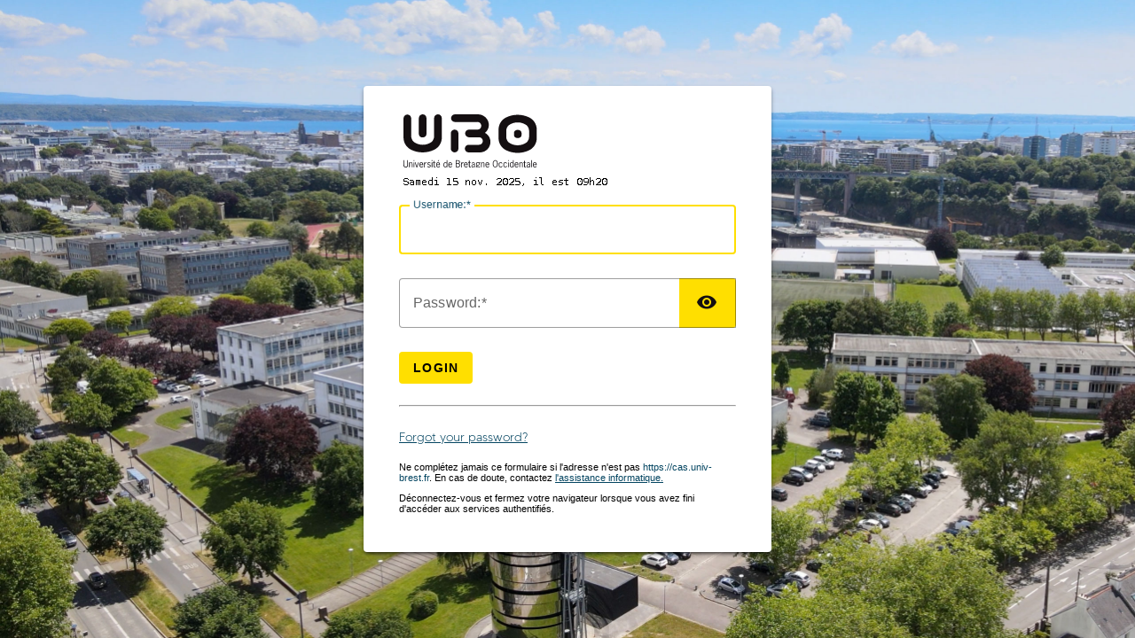

--- FILE ---
content_type: text/html;charset=UTF-8
request_url: https://cas.univ-brest.fr/cas/login?service=https%3A%2F%2Fwww.univ-brest.fr%2FinfoglueDeliverWorking%2FViewPage%21renderDecoratedPage.action%3FsiteNodeId%3D23379%26languageId%3D4%26contentId%3D-1&locale=en
body_size: 13204
content:
<!DOCTYPE html><html lang="en">

<head>
    <meta charset="UTF-8" /><meta http-equiv="X-UA-Compatible" content="IE=edge" /><meta name="viewport" content="width=device-width, initial-scale=1, shrink-to-fit=no" /><meta name="_csrf" content="Qe6ver0LHsSaHNF8trIpfO-imUDJAs5kAypVem4wL88XnERJeYrLHN45faa3eeZM0p8dSo2StCL6Y_9JNktmSFZRS_xy-XN_"/><meta name="_csrf_header" content="X-CSRF-TOKEN"/><title>UBO - Service d&#39;authentification Login</title>
    
        <link rel="stylesheet" type="text/css" href="/cas/webjars/normalize.css/8.0.1/normalize-112272e51c80ffe5bd01becd2ce7d656.css" /><link rel="stylesheet" type="text/css" href="/cas/webjars/bootstrap/5.3.3/css/bootstrap-grid.min-ea688188986141f98fe7c673dd4c34f1.css" /><link rel="stylesheet" type="text/css" href="/cas/webjars/material-components-web/14.0.0/dist/material-components-web.min-9da9033e8d04504fe54b3dbb1298fd78.css" /><link rel="stylesheet" type="text/css" href="/cas/webjars/mdi__font/7.4.47/css/materialdesignicons.min-2c83c4bce691e18f82409f87b2bf84e4.css" /><link rel="stylesheet" type="text/css" href="/cas/webjars/datatables/2.1.8/css/dataTables.dataTables-dd4fd70bec3081bf43eaf1b44606825c.css" /><link rel="stylesheet" type="text/css" href="/cas/themes/ubo/static/css/cas-449ab6455484df21e5b2f389f7abbb66.css" /><link rel="shortcut icon" href="/cas/themes/ubo/static/images/favicon-6aff1a83e6c6ed13d6c7824d2a41fc3a.ico" /></head>

<body class="login mdc-typography">
    <script type="text/javascript" src="/cas/webjars/jquery/3.7.1/jquery.min-2c872dbe60f4ba70fb85356113d8b35e.js"></script>
<script type="text/javascript" src="/cas/webjars/datatables/2.1.8/js/dataTables-70b9a6f161388f3ced03204fa161bea0.js"></script>
<script type="text/javascript" src="/cas/webjars/clientjs/0.2.1/dist/client.min-5b6a46b3fb2ab9307d013def98fd7289.js"></script>

<script type="text/javascript" src="/cas/webjars/es5-shim/4.5.9/es5-shim.min-136920ce3d575efb89300c3c277555fb.js"></script>
    <script type="text/javascript" src="/cas/webjars/css-vars-ponyfill/2.4.9/dist/css-vars-ponyfill.min-d95555bf007fcdda849a37d9714463b7.js"></script>
    <script type="text/javascript" src="/cas/webjars/material-components-web/14.0.0/dist/material-components-web.min-3c99031127092dd1984f2e3aa6aeed8b.js"></script>
<script type="text/javascript" src="/cas/themes/ubo/static/js/cas-e3d5f084c1eeacd4af7c159c2a9fd367.js"></script>
<script>
    if (typeof resourceLoadedSuccessfully === "function") {
        resourceLoadedSuccessfully();
    }
    $(() => typeof cssVars === "function" && cssVars({onlyLegacy: true}));
    let trackGeoLocation = false;
</script>

<div>

    <header id="app-bar" class="mdc-top-app-bar mdc-top-app-bar--fixed mdc-elevation--z4 shadow-sm">
        <nav class="mdc-top-app-bar__row navbar navbar-dark bg-dark">
            <div class="container-fluid container-fluid d-flex align-items-center justify-content-between">
                <section class="mdc-top-app-bar__section mdc-top-app-bar__section--align-start">
                    <button class="mdc-icon-button mdc-top-app-bar__navigation-icon  btn btn-outline-light"
                            id="drawerButton"
                            data-bs-toggle="offcanvas"
                            data-bs-target="#app-drawer">
                        <span class="mdi mdi-menu fa fa-bars" aria-hidden="true"></span>
                        <span class="visually-hidden">menu</span>
                    </button>
                </section>
                <section class="mdc-top-app-bar__section">
                    <div class="cas-brand mx-auto">
                        <h1 class="visually-hidden">UBO - Service d&#39;authentification</h1>
                        <a href="/cas/">
                            <img id="cas-logo" class="cas-logo"
                                 alt="UBO - Service d&#39;authentification"
                                 src="/cas/images/cas-logo-da0f65648a95f6a278fca5afd64ef0c6.png"
                            /></a>
                    </div>
                </section>
                <section class="mdc-top-app-bar__section mdc-top-app-bar__section--align-end">
                    <button id="cas-notifications-menu"
                            class="mdc-icon-button mdc-top-app-bar__action-item cas-notification-toggle btn btn-outline-light"
                            aria-label="Bookmark this page"
                            data-bs-toggle="modal"
                            data-bs-target="#cas-notification-dialog">
                        <span class="mdi mdi-bell-alert fa fa-bell" aria-hidden="true"></span>
                        <span class="visually-hidden">notifications</span>
                        <i id="notifications-count" class="notifications-count count">2</i>
                    </button>

                    </section>
            </div>
        </nav>
    </header>

    <div id="logindrawer">
        <aside id="app-drawer"
               class="mdc-drawer mdc-drawer--dismissible mdc-drawer--modal offcanvas offcanvas-start">
            
            <div class="mdc-drawer__header offcanvas-header flex-column">
                <h2 class="mdc-drawer__title offcanvas-title">UBO - Service d&#39;authentification</h2>
                <div class="mdc-drawer__subtitle offcanvas-title">Central Authentication Service</div>
            </div>
            <div class="mdc-drawer__content offcanvas-body">
                <nav class="mdc-list list-group list-group-flush">
                    <a href="/cas/actuator" class="mdc-list-item list-group-item list-group-item-action">
                        <i class="mdi mdi-cogs fa fa-cogs" aria-hidden="true"></i>&nbsp;
                        <span class="mdc-list-item__text">Actuator Endpoints</span>
                    </a>
                    <a class="mdc-list-item list-group-item list-group-item-action" href="https://apereo.github.io/cas">
                        <i class="mdi mdi-file-code-outline fas fa-file-code" aria-hidden="true"></i>&nbsp;
                        <span class="mdc-list-item__text">Documentation</span>
                    </a>
                    <a class="mdc-list-item list-group-item list-group-item-action" href="https://github.com/apereo/cas/pulls">
                        <i class="mdi mdi-call-merge fas fa-code-branch" aria-hidden="true"></i>&nbsp;
                        <span class="mdc-list-item__text">Pull Requests</span>
                    </a>
                    <a class="mdc-list-item list-group-item list-group-item-action"
                       href="https://apereo.github.io/cas/developer/Contributor-Guidelines.html">
                        <i class="mdi mdi-information fas fa-info-circle" aria-hidden="true"></i>&nbsp;
                        <span class="mdc-list-item__text">Contributor Guidelines</span>
                    </a>
                    <a class="mdc-list-item list-group-item list-group-item-action" href="https://apereo.github.io/cas/Support.html">
                        <i class="mdi mdi-help-circle fas fa-question-circle" aria-hidden="true"></i>&nbsp;
                        <span class="mdc-list-item__text">Support</span>
                    </a>
                    <a class="mdc-list-item list-group-item list-group-item-action" href="https://apereo.github.io/cas/Mailing-Lists.html">
                        <i class="mdi mdi-email-newsletter fas fa-envelope-open-text" aria-hidden="true"></i>&nbsp;
                        <span class="mdc-list-item__text">Mailing Lists</span>
                    </a>
                    <a class="mdc-list-item list-group-item list-group-item-action" href="https://apereo.github.io/">
                        <i class="mdi mdi-post fas fa-newspaper" aria-hidden="true"></i>&nbsp;
                        <span class="mdc-list-item__text">Blog</span>
                    </a>
                </nav>
            </div>
        </aside>
    </div>

    <script>let countMessages = 0;</script>
    <div
            class="mdc-dialog cas-notification-dialog modal"
            id="cas-notification-dialog" role="alertdialog"
            aria-modal="true" aria-labelledby="notif-dialog-title"
            aria-describedby="notif-dialog-content">
        <div class="mdc-dialog__container modal-dialog">
            <div class="mdc-dialog__surface modal-content">
                <div class="mdc-dialog__content modal-body" id="notif-dialog-content">
                    <div id="cookiesSupportedDiv" class="cas-notification-message mdc-typography--body1" style="display: none">
                        <h3 class="mdc-typography--headline6 mdi mdi-alert-circle fas fa-exclamation-circle">Cookies Disabled</h3>
                        <p class="text-wrap small">Your browser does not support cookies. The browser's ability to store or read cookies is essential for single sign-on to work. Please consult your browser settings and ensure cookie support is turned on.</p>
                    </div>

                </div>
                <footer class="mdc-dialog__actions modal-footer">
                    <button type="button" class="mdc-button mdc-button--raised mdc-dialog__button btn btn-primary"
                            data-mdc-dialog-action="accept"
                            data-mdc-dialog-button-default
                            data-bs-dismiss="modal">
                        <span class="mdc-button__label">OK</span>
                    </button>
                </footer>
            </div>
        </div>
        <div class="mdc-dialog__scrim"></div>
    </div>

    <script type="text/javascript">
        function supportsCookies() {
            try {
                document.cookie = 'testcookie=1';
                const ret = document.cookie.indexOf('testcookie=') !== -1;
                document.cookie = 'testcookie=1; expires=Thu, 01-Jan-1970 00:00:01 GMT';
                return ret;
            } catch (e) {
                console.log(e);
                return false;
            }
        }
        document.addEventListener('DOMContentLoaded', () => {
            if (!supportsCookies()) {
                countMessages++;
                window.jQuery('#cookiesSupportedDiv').show();
            }

            if (countMessages === 0) {
                window.jQuery('#notifications-count').remove();
                window.jQuery('#cas-notifications-menu').remove();
            } else {
                window.jQuery('#notifications-count').text(`(${countMessages})`)
            }
        });
    </script>
</div>

    <div class="mdc-drawer-scrim"></div>

    <div class="mdc-drawer-app-content mdc-top-app-bar--fixed-adjust d-flex justify-content-center">
        <main id="main-content" class="container-lg py-4">
            <div id="content" class="d-flex justify-content-center">
   <div class="d-flex justify-content-center flex-md-row flex-column mdc-card mdc-card-content card flex-grow-1">

       <section id="loginForm"
                 class="login-section login-form card-body">
            <div class="d-flex flex-column justify-content-between m-auto">

	  <div class="logo-wrapper">
            <img
                id="logo-ubo"
                src="./themes/ubo/static/images/logo-ubo.svg"
                alt="Espace d'authentification UBO"
            /><div class="connection-info">
                <img src="[data-uri]" alt="samedi 15 nov. 2025, il est 09h20"/></div>
          </div>
	    
        <div>
            </div>

        <div class="form-wrapper">

            <form method="post" id="fm1" action="login" onsubmit="loginFormSubmission();">
                <div id="login-form-controls">
                    <section class="cas-field form-group my-3" id="usernameSection">
                        <label for="username"
                               class="mdc-text-field mdc-text-field--outlined control-label w-100">
                            <span class="mdc-notched-outline">
                                <span class="mdc-notched-outline__leading"></span>
                                <span class="mdc-notched-outline__notch">
                                    <span class="mdc-floating-label"><span class="accesskey">U</span>sername:</span>
                                </span>
                                <span class="mdc-notched-outline__trailing"></span>
                            </span>
                            <input class="mdc-text-field__input form-control" id="username"
                                   size="25"
                                   type="text"
                                   accesskey="u"
                                   autocapitalize="none"
                                   spellcheck="false"
                                   autocomplete="username" required name="username" value="" /></label>

                        <div class="mdc-text-field-helper-line invalid-feedback">
                            <div class="mdc-text-field-helper-text mdc-text-field-helper-text--validation-msg" aria-hidden="true">
                                <span id="usernameValidationMessage">Username is a required field.</span>
                            </div>
                        </div>

                        <script type="text/javascript">
                            /*<![CDATA[*/
                            let username = "";
                            let disabled = false;

                            if (username != null && username !== '') {
                                $('#username').val(username);
                                if (disabled) {
                                    $('#usernameSection').hide();
                                }
                            }
                            /*]]>*/
                        </script>
                    </section>

                    <section class="cas-field form-group my-3 mdc-input-group form-group" id="passwordSection">
                        <div class="mdc-input-group-field mdc-input-group-field-append">
                            <label for="password"
                                   class="mdc-text-field caps-check mdc-text-field--outlined control-label mdc-text-field--with-trailing-icon control-label w-100">
                                    <span class="mdc-notched-outline">
                                        <span class="mdc-notched-outline__leading"></span>
                                        <span class="mdc-notched-outline__notch">
                                            <span class="mdc-floating-label"><span class="accesskey">P</span>assword:</span>
                                        </span>
                                        <span class="mdc-notched-outline__trailing"></span>
                                    </span>
                                <input class="mdc-text-field__input form-control pwd"
                                       type="password"
                                       id="password"
                                       size="25"
                                       required
                                       accesskey="p"
                                       autocomplete="off" name="password" value=""/><button
                                        class="reveal-password mdc-button mdc-button--unelevated mdc-input-group-append mdc-icon-button btn btn-primary"
                                        tabindex="-1" type="button" title="Toggle password">
                                    <i class="mdi mdi-eye reveal-password-icon fas fa-eye" aria-hidden="true"></i>
                                </button>
                            </label>
                            <div class="mdc-text-field-helper-line invalid-feedback">
                                <div class="mdc-text-field-helper-text mdc-text-field-helper-text--validation-msg" aria-hidden="true">
                                    <span id="passwordValidationMessage">Password is a required field.</span>
                                </div>
                            </div>

                        </div>

                        <div class="mdc-text-field-helper-line invalid-feedback caps-warn">
                            <div class="mdc-text-field-helper-text mdc-text-field-helper-text--persistent mdc-text-field-helper-text--validation-msg text-danger">
                                <span >CAPSLOCK key is turned on!</span>
                            </div>
                        </div>
                    </section>

                    <section class="cas-field form-group my-3">
                        </section>

                    <section class="cas-field">
                        <input type="hidden" name="execution" value="[base64]"/><input type="hidden" name="_eventId" value="submit"/><input type="hidden" name="geolocation"/><input type="hidden" name="deviceFingerprint"/><script type="text/javascript">
                            let client = new ClientJS();
                            let fingerprint = client.getFingerprint();
                            $('[name="deviceFingerprint"]').val(fingerprint);
                        </script>
                    </section>

                    <button
                class="mdc-button mdc-button--raised btn btn-primary btn-primary flex-shrink-0"
                name="submitBtn"
                id="submitBtn"
                accesskey="l"
                type="submit">
            <i class="mdi fas mdi-login fa-shield-alt" aria-hidden="true"></i>
            <span class="mdc-button__label">Login</span>
        </button>

        </div>
            </form>

            <hr class="my-4"/><div>
                <div id="pmlinks" class="my-2">
      <div>
        <span class="fa fa-question-circle"></span>
        <span
          ><a href="https://ent.univ-brest.fr/moncompte/recup-mdp">Forgot your password? </a></span>
      </div>
    </div>
                </div>

            <script type="text/javascript">
                /*<![CDATA[*/
                var i = "One moment please..."
                var j = "Login"
                    /*]]>*/
                    $(window).on('pageshow', function () {
                        $(':submit').prop('disabled', false);
                        $(':submit').attr('value', j);
                    });
                $(document).ready(function () {
                    $("#fm1").submit(function () {
                        $(":submit").attr("disabled", true);
                        $(":submit").attr("value", i);
                        return true;
                    });
                });
            </script>
        </div>

        <div>
            <div id="sidebar">
            <div class="sidebar-content">
                <p>Ne complétez jamais ce formulaire si l'adresse n'est pas <a>https://cas.univ-brest.fr</a>. En cas de doute, contactez <a href="https://www.univ-brest.fr/assistance/" target="_blank">l'assistance informatique.</a></p>        
                <p>Déconnectez-vous et fermez votre navigateur lorsque vous avez fini d'accéder aux services authentifiés.</p>
            </div>
        </div>
        </div>
    </div>
        </section>
        </div>
</div>
        </main>
    </div>

    <footer class="py-3 d-flex justify-content-center align-items-center cas-footer">
    <span id="copyright" class="me-2 d-inline-block">Copyright &copy; 2005&ndash;2025 Apereo, Inc.</span>
    <span class="px-3 d-inline-block">Powered by <a href="https://github.com/apereo/cas">Apereo CAS</a></span>
    <code class="version">7.2.7 9/27/25, 1:34 AM</code>
</footer>

</body>

</html>


--- FILE ---
content_type: text/css;charset=UTF-8
request_url: https://cas.univ-brest.fr/cas/themes/ubo/static/css/cas-449ab6455484df21e5b2f389f7abbb66.css
body_size: 4386
content:
@font-face {
    font-family: "Tommy";
    src: local("Tommy"), url("/cas/themes/ubo/static/fonts/TommyRegular-672608a05e1eec1bbe92bb8243792264.otf") format("opentype");
    font-weight: normal;
  }
  @font-face {
    font-family: "Tommy";
    src: url("/cas/themes/ubo/static/fonts/TommyLight-65cb0cba0839c541f3c445417f6ccc92.otf") format("opentype");
    font-weight: lighter;
  }
  @font-face {
    font-family: "Tommy";
    src: url("/cas/themes/ubo/static/fonts/TommyBold-e6914f49919955163f88bcd37ac5bf64.otf") format("opentype");
    font-weight: bold;
  }
  
  /* ***************** */
  /* START DEFAULT CSS */
  
/* Root / Reset */


:root {
    --mdc-text-button-label-text-color: #f7f7f7;
    --mdc-shape-small: 4px;
    --mdc-theme-error: #d93d33;
    --cas-theme-primary: #044561;
    --cas-theme-primary-bg: rgba(21, 62, 80, 0.2);
    --cas-theme-button-bg: #26418f;
    --cas-theme-primary-light: #006d85;
    --cas-theme-secondary: #018077;
    --cas-theme-success: #74C163;
    --cas-theme-danger: #d01c31;
    --cas-theme-danger-bg: #f8d7da;
    --cas-theme-warning: #e6a210;
    --cas-theme-border-light: 1px solid rgba(0, 0, 0, .2);
    --mdc-theme-primary: var(--cas-theme-primary, #153e50);
}

body {
    display: flex;
    height: 100vh;
    margin: 0;
    padding: 0;
    flex-direction: column;
    justify-content: space-between;
    font-family: -apple-system, BlinkMacSystemFont, "Segoe UI", Roboto, "Helvetica Neue", Arial, sans-serif, "Apple Color Emoji", "Segoe UI Emoji", "Segoe UI Symbol";
    background: #EFEFEF;
}

a {
    color: #153e50;
    color: var(--cas-theme-primary, #153e50);
}

a:hover, a:visited, a:active {
    color: #006d85;
    color: var(--cas-theme-primary-light);
}

h1, h2, h3, h4, h5, h6 {
    margin-top: 0;
}

aside, section, main {
    display: block;
}

/* Material */

.mdc-drawer {
    top: 56px;
}

.mdc-drawer-app-content {
    flex: auto;
    overflow: auto;
    position: relative;
}

.main-content {
    display: flex;
}

.mdc-top-app-bar {
    z-index: 7;
}

div#content {
    box-shadow:1px 1px 3px #888;
}
/* widgets */

.notifications-count {
    position: absolute;
    top: 8px;
    right: 4px;
    background-color: var(--mdc-theme-error, #b00020);
    color: #fff;
    border-radius: 50%;
    padding: 1px 3px;
    font: 11px Verdana;
}

.cas-brand {
    height: 48px;
    width: auto;
}

header>nav .cas-brand path.cls-1 {
    fill: white;
}

header>nav .cas-brand .cas-logo {
    height: 100%;
}

.caps-warn {
    display: none;
}

.caps-on DIV SPAN {
    display: block;
}

.caps-on span:before {
    vertical-align: sub;
    content: "\F0027";
    font-size: 24px;
    font: normal normal normal 24px/1 "Material Design Icons";
}

.login-section {
    border-right: 1px solid rgba(0, 0, 0, .2);
    border-right: var(--cas-theme-border-light, 1px solid rgba(0, 0, 0, .2));
    padding: 2rem 2.5rem;
    flex: 1 1 auto;
    /* IE flex fix */
}

.login-section:last-child {
    border: none;
}

@media screen and (max-width: 767.99px) {
    .login-section {
        border-right: none;
        border-bottom: 1px solid rgba(0, 0, 0, .2);
        border-bottom: var(--cas-theme-border-light, 1px solid rgba(0, 0, 0, .2));
        max-width: none;
        padding: 0 1.5rem;
    }
}

.noborder {
    border: 0 none;
}

.close {
    font-size: 1.5rem;
    font-weight: 700;
    line-height: 1;
    color: #000;
    text-shadow: 0 1px 0 #fff;
    text-transform: none;
    text-decoration: none;
}

button.close {
    background-color: transparent;
    border: 0;
    -webkit-appearance: none;
}

.banner {
    border: 1px solid rgba(0, 0, 0, .2);
    border: var(--cas-theme-border-light, 1px solid rgba(0, 0, 0, .2));
    position: relative;
    padding-left: 10px;
    box-shadow:1px 1px 3px #888;
    border-radius:.5em;
    padding-top: .5em;
    padding-bottom: .5em;
}

.banner>span {
    vertical-align: top;
}

.banner .banner-message {
    margin: 0.375rem 0;
}

.banner .banner-heading:first-child {
    margin-top: 0;
}

.banner .banner-message:first-child {
    margin-top: 0;
}

.banner .banner-message:last-child {
    margin-bottom: 0;
}

.banner-primary {
    border-color: #153e50;
    border-color: var(--cas-theme-primary, #153e50);
}

.banner-primary .mdi {
    color: #153e50;
    color: var(--cas-theme-primary, #153e50);
}

.banner-danger h1:before,
.banner-danger h2:before,
.banner-danger h3:before,
.banner-danger h4:before,
.banner-danger h5:before {
    content: "\F0027";
    font-size: 24px;
    font: normal normal normal 24px/1 "Material Design Icons";
}

.banner-danger {
    border-color: #b00020;
    border-color: var(--cas-theme-danger, #b00020);
    color: var(--cas-theme-danger, #58151c);
    background-color: var(--cas-theme-danger-bg, #f8d7da);
}

.banner-danger .mdi {
    color: #b00020;
    color: var(--cas-theme-danger, #b00020);
}

.banner-warning {
    border-color: #e6a210;
    border-color: var(--cas-theme-warning, #e6a210);
    color: #e6a210;
    color: var(--cas-theme-warning, #e6a210);
}

.banner-warning .mdi {
    color: #e6a210;
    color: var(--cas-theme-warning, #e6a210);
}

.banner-success h1:before,
.banner-success h2:before,
.banner-success h3:before,
.banner-success h4:before,
.banner-success h5:before {
    content: "\F012D";
    font-size: 24px;
    font: normal normal normal 24px/1 "Material Design Icons";
}

.banner-success {
    border-color: var(--cas-theme-success);
    color: var(--cas-theme-primary, #153e50);
    background-color: #adf096;
}

.banner-dismissible {
    padding-right: 4rem;
}

.banner-dismissible .close {
    position: absolute;
    top: 0;
    right: 0;
    padding: 0.05rem 0.05rem;
    color: inherit;
}

.login-provider-item {
    list-style: none;
}

.login-provider-item .mdc-button .mdi {
    margin-right: 0.375rem;
}

@media screen and (max-width: 767.99px) {
    .logout-banner {
        width: 100%;
    }
}

.cas-footer {
    background-color: var(--mdc-theme-primary, #6200ee);
    color: whitesmoke;
}

.cas-footer a {
    color: deepskyblue;
}

.cas-footer>* {
    margin-right: 0.25rem;
    display: inline-block;
}

.cas-footer>*:last-child {
    margin: 0;
}

.cas-notification-dialog .mdc-dialog__content>.cas-notification-message:not(:last-child) {
    border-bottom: 1px solid rgba(0, 0, 0, .2);
    border-bottom: var(--cas-theme-border-light, 1px solid rgba(0, 0, 0, .2));
}

.mdc-dialog__title::before {
    display: none;
}

.mdi {
    content: "";
}

.mdi:before {
    font-size: 24px;
}

/* custom components */

.custom-select {
    display: inline-block;
    min-width: 80%;
    height: 56px;
    padding: .375rem 1.75rem .375rem .75rem;
    font-size: 1rem;
    font-weight: 400;
    line-height: 1.5;
    color: rgba(0, 0, 0, 0.87);
    vertical-align: middle;
    background: #fff url("data:image/svg+xml,%3csvg xmlns='http://www.w3.org/2000/svg' width='4' height='5' viewBox='0 0 4 5'%3e%3cpath fill='%23343a40' d='M2 0L0 2h4zm0 5L0 3h4z'/%3e%3c/svg%3e") no-repeat right .75rem center/8px 10px;
    border: 1px solid #ced4da;
    border-radius: .25rem;
    -webkit-appearance: none;
}

/* utilities */

.bg-primary {
    background-color: rgba(21, 62, 80, 0.2);
    background-color: var(--cas-theme-primary-bg, rgba(21, 62, 80, 0.2));
}

.border-bottom {
    border-color: #153e50;
    border-bottom: 1px solid var(--cas-theme-primary, #153e50);
}

.strong {
    font-weight: bold;
}

.text-warning {
    color: #e6a210;
    color: var(--cas-theme-warning, #e6a210);
}

.text-danger {
    color: #b00020;
    color: var(--cas-theme-danger, #b00020);
}

.text-secondary {
    color: var(--cas-theme-secondary);
}
.text-success {
    color: var(--cas-theme-success);
}

.progress-bar-danger .mdc-linear-progress__bar-inner {
    border-color: #b00020;
    border-color: var(--cas-theme-danger, #b00020);
}

.progress-bar-warning .mdc-linear-progress__bar-inner {
    border-color: #e6a210;
    border-color: var(--cas-theme-warning, #e6a210);
}

.progress-bar-success .mdc-linear-progress__bar-inner {
    border-color: var(--cas-theme-success);
}

.word-break-all {
    word-break: break-all;
}

.mdc-text-field {
    width: 100%;
}

.mdc-text-field>.mdc-text-field__input, .mdc-text-field:not(.mdc-text-field--disabled):not(.mdc-text-field--outlined):not(.mdc-text-field--textarea)>.mdc-text-field__input {
    border-color: #153e50;
    border: 1px solid var(--cas-theme-primary, #153e50);
    border-radius: 4px;
}

.mdc-input-group .mdc-input-group-field .mdc-notched-outline__trailing {
    border-top-right-radius: 0;
    border-bottom-right-radius: 0;
}

.mdc-input-group .mdc-input-group-append {
    order: 2;
    border-top-left-radius: 0;
    border-bottom-left-radius: 0;
}

.mdc-input-group .mdc-input-group-prepend, .mdc-input-group .mdc-input-group-append {
    height: 56px;
}

.mdc-input-group .mdc-input-group-prepend {
    order: 0;
    border-top-right-radius: 0;
    border-bottom-right-radius: 0;
}

.mdc-input-group .mdc-input-group-field.mdc-input-group-field-prepend .mdc-text-field>.mdc-text-field__input {
    border-top-left-radius: 0;
    border-bottom-left-radius: 0;
}

.mdc-input-group .mdc-input-group-field.mdc-input-group-field-append .mdc-text-field>.mdc-text-field__input {
    border-top-right-radius: 0;
    border-bottom-right-radius: 0;
}

.text-danger, .mdc-text-field:not(.mdc-text-field--disabled) .mdc-text-field__icon.text-danger, .mdc-text-field:not(.mdc-text-field--disabled)+.mdc-text-field-helper-line .mdc-text-field-helper-text.text-danger {
    color: #b00020;
    color: var(--cas-theme-danger);
}

.mdc-text-field--focused:not(.mdc-text-field--disabled) .mdc-floating-label {
    color: #153e50;
    color: var(--cas-theme-primary, #153e50);
}

.mdc-button--outline:not(:disabled, .reveal-password) {
    background-color: var(--cas-theme-secondary, #018077);
    border-radius: 12px 4px;
}

.mdc-button--raised:not(:disabled, .reveal-password) {
    margin-right: 4px;
    border-radius: 12px 4px;
    background-color: var(--cas-theme-primary, #153E50);
}

.list-unstyled {
    padding-left: 0;
    list-style: none;
}

.text-center {
    text-align: center;
}

.pad-0 {
    padding-right: 0;
    padding-left: 0;
}

.w-66 {
    width: 66%;
}

.w-33 {
    width: 33%;
}

.w-25 {
    width: 25%;
}

.w-50 {
    width: 50%;
}

.w-75 {
    width: 75%;
}

.w-100 {
    width: 100%;
}

.w-auto {
    width: auto;
}

.h-25 {
    height: 25%;
}

.h-50 {
    height: 50%;
}

.h-75 {
    height: 75%;
}

.h-100 {
    height: 100%;
}

.h-auto {
    height: auto;
}

.mw-100 {
    max-width: 100% !important;
}

.mh-100 {
    max-height: 100%;
}

.min-vw-100 {
    min-width: 100vw;
}

.min-vh-100 {
    min-height: 100vh;
}

.vw-100 {
    width: 100vw;
}

.vh-100 {
    height: 100vh;
}

.mw-50 {
    max-width: 50%;
}

.mw-25 {
    max-width: 25%;
}

.border-rounded {
    border-color: #153e50;
    border: 1px solid var(--cas-theme-primary, #153e50);
    border-radius: 4px;
}

.border-bottom {
    border-color: #153e50;
    border-bottom: 1px solid var(--cas-theme-primary, #153e50);
}

@media all and (min-width: 768px) {
    .w-md-50 {
        width: 50%;
    }
    .w-md-66 {
        width: 66%;
    }
}

@media all and (min-width: 992px) {
    .w-lg-50 {
        width: 50%;
    }
    .w-lg-66 {
        width: 66%;
    }
}

@media all and (max-width: 767.99px) {
    .w-md-50 {
        width: 100%;
    }
    .w-md-66 {
        width: 100%;
    }
}

@media all and (max-width: 991.99px) {
    .w-lg-50 {
        width: 100%;
    }
    .w-lg-66 {
        width: 100%;
    }
}

.visually-hidden {
    position: absolute;
    width: 1px;
    height: 1px;
    padding: 0;
    overflow: hidden;
    clip: rect(0, 0, 0, 0);
    white-space: nowrap;
    border: 0;
}

*, ::after, ::before {
    box-sizing: border-box;
}

.text-justify {
    text-align: justify;
}

#duo_iframe {
    width: 100%;
    min-width: 304px;
    height: 330px;
    border: none;
    padding: 0;
    margin: 0;
}

.dataTables_wrapper {
    margin-left: 5px;
    margin-top: 5px;
    margin-right: 5px;
}

#serviceui {
    background-color: #17a3b844;
    border-radius: 4px;
}

#heroimg {
    display: block;
    margin-left: auto;
    margin-right: auto;
}

/* IE flex fix */

#main-content {
    margin-right: 10px;
    margin-left: 10px;
}

/* oddly, the auto right and left margins caused the login form to not be centered in IE */

@media all and (min-width: 768px) {
    .login-section {
        flex: 1 1 500px;
        /* according to flexbugs, flex-basis should be explicitly set for IE */
        /* https://github.com/philipwalton/flexbugs#flexbug-4 */
    }
}

/* flex-basis: auto works in IE with the column view,
     but a specific value needs to be set for row view
   */

/* fix for not showing password reveal icon on MSEdge and MSIE */
.pwd::-ms-reveal,
.pwd::-ms-clear {
    display: none;
}

@media (min-width: 1400px) {
    .container-xxl {
        max-width: 90%;
    }
}
/* END DEFAULT CSS */
/* *************** */

/* ********** */
/* CUSTOM CSS */

/* ******* */
/* Globals */
:root {
    --mdc-theme-primary: #ffdf00;
    --mdc-theme-secondary: #0056FF;
    --mdc-filled-button-label-text-color: #140f11;
}

  .my-3 {
      margin-top: .5rem !important;
      margin-bottom: .5rem !important;
  }

  .mdc-form-field {
      margin-top: -1rem;
  }
  
  html,
  body {
      height: 100%;
  }
  
  .alert {
      position: relative;
      padding: .75rem 1.25rem;
      border: 1px solid transparent;
      border-radius: .25rem;
  }
  
  #content .alert {
  padding: 0;
  border: 0;
  }

  .alert-success {
      color: #155724;
      background-color: #d4edda;
      border-color: #c3e6cb;
  }
  .alert-danger {
      color: #721c24;
      background-color: #f8d7da;
      border-color: #f5c6cb;
  }
  .alert-warning {
      color: #856404;
      background-color: #fff3cd;
      border-color: #ffeeba;
  }
  
  /* ************** */
  /* Header top bar */
  .mdc-top-app-bar {
    background-color: var(--mdc-theme-surface);
    box-shadow: none;
    display: none;
  }
  .mdc-top-app-bar button .mdi {
    color: var(--mdc-theme-on-surface);
  }
  
  /* ******* */
  /* Content */
  
  .mdc-drawer-app-content {
    --bg: url("/cas/themes/ubo/static/images/backgrounds/bg1-045cf10c93be5512a578671e0da99fcf.jpg");
    --opa: 0;
    padding-top: 0;
    background-color: #fafafa;
    background-position: center center;
    background-size: cover;
  }
  .mdc-drawer-app-content::before {
    content: "";
    background-image: var(--bg);
    background-size: cover;
    position: absolute;
    top: 0px;
    right: 0px;
    bottom: 0px;
    left: 0px;
    opacity: var(--opa);
    transition: opacity 1s ease-in-out;
  }
  
  .mdc-card {
    box-shadow: 0px 4px 3px -3px rgba(0, 0, 0, 0.5),
      0px 3px 3px 0px rgba(0, 0, 0, 0.14), 0px 3px 5px 0px rgba(0, 0, 0, 0.25);
  }
  
  #main-content {
    display: flex;
    flex-direction: column;
    justify-content: center;
    align-items: center;
    max-width: 760px;
  }
  
  #logo-ubo {
    display: flex;
    height: 60px;
    align-self: start;
    margin-left: 5px;
  }
  
  #content {
    max-width: 460px;
  }
  
  .form-wrapper {
    font-family: "Tommy";
  }
  
  .logo-wrapper {
    font-family: "Tommy";
    display: flex;
    flex-direction: column;
    justify-content: start;
  }
  .logo-wrapper .connection-info img {
    width: 260px;
    margin-top: 5px;
  }
  
  .logo-wrapper .connection-info h3 {
    font-size: 28px;
    margin-bottom: 0;
  }
  
  .logo-wrapper .connection-info p {
    font-size: 14px;
    margin-bottom: 0;
    margin-top: 0;
  }
  
  .mdc-button--raised:not(:disabled) {
    background-color: var(--mdc-theme-primary, #153e50);
    color: var(--mdc-theme-on-surface);
    font-weight: 600;
    box-shadow: none;
  }
  
  .mdc-button--raised:not(:disabled).reveal-password {
    color: var(--mdc-theme-on-surface);
    min-width: 24px;
  }
  
  .mdc-button--outline:not(:disabled, .reveal-password) {
    background-color: #ffdf00;
    color: var(--mdc-theme-on-surface);
    font-weight: 600;
    border-radius: 12px 4px;
  }

  #passwordSection
    .mdc-text-field--outlined
    .mdc-notched-outline
    .mdc-notched-outline__trailing {
    border-top-right-radius: 0;
    border-bottom-right-radius: 0;
  }
  
  #serviceui {
    background-color: #ffdf0088;
  }
  
  #serviceui #servicedesc h5 {
    margin-bottom: 0;
    margin-left: 15px;
  }
  
  #pmlinks {
    font-size: 14px;
    padding-top: 3px;
  }
  
  .sidebar-content {
    font-size: 0.7rem;
  }
  .mdc-button#proceed {
  background: transparent;
  box-shadow: none;
  text-transform: none;
  text-decoration: underline;
  color: var(--cas-theme-primary-light);
  font-weight: 100;
  letter-spacing: normal;
  font-family: "Tommy";
  padding-inline-start: 0;
  }

  .mdc-button#proceed i,
  .mdc-button#submitBtn i {
  display: none;
  }

  .mdc-button#submitBtn {
  border-radius: 4px;
  }

  .mdc-button--outline#modifiermonmotdepasse {
  border-radius: 4px;
  }

  .mdc-data-table {
  margin-bottom: 0 !important;
  margin-top: 0 !important;
  }
  
  /* ****** */
  /* FOOTER */
  
  .cas-footer {
    font-size: 11px;
    background-color: transparent;
    color: black;
    display: none !important;
  }
  
  /* ************** */
  /* MOBILE SUPPORT */
  
  @media screen and (max-width: 767.99px) {
    .login-section {
      padding: 1.5rem;
    }
  }
  


--- FILE ---
content_type: text/javascript;charset=UTF-8
request_url: https://cas.univ-brest.fr/cas/themes/ubo/static/js/cas-e3d5f084c1eeacd4af7c159c2a9fd367.js
body_size: 2898
content:
//////////////////////
// START DEFAULT JS //

(function (material, $) {
  let cas = {
    init: function () {
      cas.attachFields();
      material.autoInit();
    },
    attachFields: function () {
      let divs = document.querySelectorAll(".mdc-text-field"),
        field;
      let div;
      for (i = 0; i < divs.length; ++i) {
        div = divs[i];
        field = material.textField.MDCTextField.attachTo(div);
        if (div.classList.contains("caps-check")) {
          field.foundation.adapter.registerInputInteractionHandler(
            "keypress",
            cas.checkCaps
          );
        }
      }
      let selector = document.querySelector(".mdc-select.authn-source");
      if (selector != null) {
        const select = new material.select.MDCSelect(selector);
        select.listen("MDCSelect:change", function () {
          $("#source").val(select.value);
        });
        $("#source").val(select.value);
      }
    },
    checkCaps: function (ev) {
      let s = String.fromCharCode(ev.which);
      if (s.toUpperCase() === s && s.toLowerCase() !== s && !ev.shiftKey) {
        ev.target.parentElement.classList.add("caps-on");
      } else {
        console.log("caps off");
        ev.target.parentElement.classList.remove("caps-on");
      }
    },
  };

  document.addEventListener("DOMContentLoaded", function () {
    cas.init();
  });
})(mdc, jQuery);

function randomWord() {
  let things = [
    "admiring",
    "adoring",
    "affectionate",
    "agitated",
    "amazing",
    "angry",
    "awesome",
    "beautiful",
    "blissful",
    "bold",
    "boring",
    "brave",
    "busy",
    "charming",
    "clever",
    "cool",
    "compassionate",
    "competent",
    "confident",
    "dazzling",
    "determined",
    "sweet",
    "sad",
    "silly",
    "relaxed",
    "romantic",
    "sad",
    "serene",
    "sharp",
    "quirky",
    "scared",
    "sleepy",
    "stoic",
    "strange",
    "suspicious",
    "sweet",
    "tender",
    "thirsty",
    "trusting",
    "unruffled",
    "upbeat",
    "vibrant",
    "vigilant",
    "vigorous",
    "wizardly",
    "wonderful",
    "youthful",
    "zealous",
    "zen",
  ];

  let names = [
    "austin",
    "borg",
    "bohr",
    "wozniak",
    "bose",
    "wu",
    "wing",
    "wilson",
    "boyd",
    "guss",
    "jobs",
    "hawking",
    "hertz",
    "ford",
    "solomon",
    "spence",
    "turing",
    "torvalds",
    "morse",
    "ford",
    "penicillin",
    "lovelace",
    "davinci",
    "darwin",
    "buck",
    "brown",
    "benz",
    "boss",
    "allen",
    "gates",
    "bose",
    "edison",
    "einstein",
    "feynman",
    "ferman",
    "franklin",
    "lincoln",
    "jefferson",
    "mandela",
    "gandhi",
    "curie",
    "newton",
    "tesla",
    "faraday",
    "bell",
    "aristotle",
    "hubble",
    "nobel",
    "pascal",
    "washington",
    "galileo",
  ];

  let n1 = things[Math.floor(Math.random() * things.length)];
  let n2 = names[Math.floor(Math.random() * names.length)];
  return `${n1}_${n2}`;
}

function copyClipboard(element) {
  element.select();
  element.setSelectionRange(0, 99999);
  document.execCommand("copy");
}

function isValidURL(str) {
  let pattern = new RegExp(
    "^(https?:\\/\\/)?" + // protocol
      "((([a-z\\d]([a-z\\d-]*[a-z\\d])*)\\.)+[a-z]{2,}|" + // domain name
      "((\\d{1,3}\\.){3}\\d{1,3}))" + // OR ip (v4) address
      "(\\:\\d+)?(\\/[-a-z\\d%_.~+]*)*" + // port and path
      "(\\?[;&a-z\\d%_.~+=-]*)?" + // query string
      "(\\#[-a-z\\d_]*)?$",
    "i"
  ); // fragment locator
  return !!pattern.test(str);
}

function requestGeoPosition() {
  // console.log('Requesting GeoLocation data from the browser...');
  if (navigator.geolocation) {
    navigator.geolocation.watchPosition(showGeoPosition, logGeoLocationError, {
      maximumAge: 600000,
      timeout: 8000,
      enableHighAccuracy: true,
    });
  } else {
    console.log("Browser does not support Geo Location");
  }
}

function logGeoLocationError(error) {
  switch (error.code) {
    case error.PERMISSION_DENIED:
      console.log("User denied the request for GeoLocation.");
      break;
    case error.POSITION_UNAVAILABLE:
      console.log("Location information is unavailable.");
      break;
    case error.TIMEOUT:
      console.log("The request to get user location timed out.");
      break;
    default:
      console.log("An unknown error occurred.");
      break;
  }
}

function showGeoPosition(position) {
  let loc = `${position.coords.latitude},${position.coords.longitude},${position.coords.accuracy},${position.timestamp}`;
  console.log(`Tracking geolocation for ${loc}`);
  $('[name="geolocation"]').val(loc);
}

function preserveAnchorTagOnForm() {
  $("#fm1").submit(function () {
    let location = self.document.location;
    let hash = decodeURIComponent(location.hash);

    if (hash != undefined && hash != "" && hash.indexOf("#") === -1) {
      hash = `#${hash}`;
    }

    let action = $("#fm1").attr("action");
    if (action == undefined) {
      action = location.href;
    } else {
      let qidx = location.href.indexOf("?");
      if (qidx != -1) {
        let queryParams = location.href.substring(qidx);
        action += queryParams;
      }
    }
    action += hash;
    $("#fm1").attr("action", action);
  });
}

function preventFormResubmission() {
  $("form").submit(function () {
    $(":submit").attr("disabled", true);
    let altText = $(":submit").attr("data-processing-text");
    if (altText) {
      $(":submit").attr("value", altText);
    }
    return true;
  });
}

function writeToSessionStorage(value) {
  if (typeof Storage !== "undefined") {
    window.sessionStorage.removeItem("sessionStorage");
    window.sessionStorage.setItem("sessionStorage", value);
    console.log(`Stored ${value} in session storage`);
  } else {
    console.log("Browser does not support session storage for write-ops");
  }
}

function readFromSessionStorage() {
  if (typeof Storage !== "undefined") {
    let sessionStorage = window.sessionStorage.getItem("sessionStorage");
    console.log(`Read ${sessionStorage} in session storage`);
    window.localStorage.removeItem("sessionStorage");
    return sessionStorage;
  } else {
    console.log("Browser does not support session storage for read-ops");
  }
  return null;
}

function resourceLoadedSuccessfully() {
  $(document).ready(function () {
    if (trackGeoLocation) {
      requestGeoPosition();
    }

    if ($(":focus").length === 0) {
      $("input:visible:enabled:first").focus();
    }

    preserveAnchorTagOnForm();
    preventFormResubmission();
    $('#fm1 input[name="username"],[name="password"]').trigger("input");
    $('#fm1 input[name="username"]').focus();

    let $revealpassword = $(".reveal-password");
    $revealpassword.mousedown(function (ev) {
      if ($(".pwd").attr("type") != "text") {
        $(".pwd").attr("type", "text");
        $(".reveal-password-icon")
          .removeClass("mdi mdi-eye")
          .addClass("mdi mdi-eye-off");
      } else {
        $(".pwd").attr("type", "password");
        $(".reveal-password-icon")
          .removeClass("mdi mdi-eye-off")
          .addClass("mdi mdi-eye");
      }
      ev.preventDefault();
    });

    if (typeof jqueryReady == "function") {
      jqueryReady();
    }
  });
}

// END DEFAULT JS //
////////////////////

/////////////////////////////
// RANDOM BACKGROUND IMAGE //

$(document).ready(function () {
  const nImgs = 3;
  const imgName = Math.floor(Math.random() * nImgs + 1);
  const imgPreload = $('<img src="/cas/themes/ubo/static/images/backgrounds/bg' + imgName + '.jpg" />');

  imgPreload.one("load", function() {
    $(".mdc-drawer-app-content")
      .css('--bg', 'url("/cas/themes/ubo/static/images/backgrounds/bg' + imgName + '.jpg")')
      .css('--opa', '1');
  });

});

// END RANDOM BACK IMAGE //
///////////////////////////


--- FILE ---
content_type: image/svg+xml;charset=UTF-8
request_url: https://cas.univ-brest.fr/cas/themes/ubo/static/images/logo-ubo.svg
body_size: 16149
content:
<svg viewBox="0 0 81 32" version="1.1" xmlns="http://www.w3.org/2000/svg" xmlns:xlink="http://www.w3.org/1999/xlink" xml:space="preserve" style="fill-rule:evenodd;clip-rule:evenodd;stroke-linejoin:round;stroke-miterlimit:2;">
    <g transform="matrix(1.29636,0,0,1.10495,0.0156756,0.000388186)">
        <rect x="-0.012" y="-0" width="61.721" height="28.953" style="fill:none;"></rect>
    </g>
    <g id="Calque_2" transform="matrix(1,0,0,1,0.012092,0.000351317)">
        <g id="Calque_1-2">
            <path d="M2.7,30.57C2.708,30.628 2.712,30.686 2.712,30.744C2.712,31.435 2.143,32.004 1.452,32.004C1.418,32.004 1.384,32.003 1.35,32C1.316,32.003 1.282,32.004 1.248,32.004C0.557,32.004 -0.012,31.435 -0.012,30.744C-0.012,30.686 -0.008,30.628 0,30.57L0,27.65L0.45,27.65L0.45,30.26C0.45,30.92 0.45,31.57 1.35,31.57C2.25,31.57 2.26,30.92 2.26,30.26L2.26,27.65L2.7,27.65L2.7,30.57Z" style="fill:rgb(26,23,27);fill-rule:nonzero;"></path>
            <path d="M3.78,31.91L3.35,31.91L3.35,28.91L3.78,28.91L3.78,29.23C3.997,28.998 4.293,28.856 4.61,28.83C5.04,28.83 5.38,29.06 5.38,29.83L5.38,31.92L5,31.92L5,29.92C5,29.6 5,29.14 4.6,29.14C4.291,29.188 4.011,29.352 3.82,29.6L3.78,31.91Z" style="fill:rgb(26,23,27);fill-rule:nonzero;"></path>
            <path d="M6.48,28.12L6.05,28.12L6.05,27.65L6.48,27.65L6.48,28.12ZM6.48,31.91L6.05,31.91L6.05,28.91L6.48,28.91L6.48,31.91Z" style="fill:rgb(26,23,27);fill-rule:nonzero;"></path>
            <path d="M8.36,31.91L7.74,31.91L6.86,28.91L7.28,28.91L8.05,31.54L8.81,28.91L9.21,28.91L8.36,31.91Z" style="fill:rgb(26,23,27);fill-rule:nonzero;"></path>
            <path d="M10,30.47C10,31.33 10.37,31.63 10.8,31.63C11.12,31.598 11.402,31.401 11.54,31.11L11.85,31.32C11.654,31.741 11.224,32.005 10.76,31.99C10.09,31.99 9.55,31.53 9.55,30.4C9.55,29.27 10.09,28.8 10.76,28.8C11.63,28.8 11.88,29.73 11.82,30.47L10,30.47ZM11.37,30.11C11.37,29.72 11.18,29.16 10.73,29.16C10.28,29.16 10.02,29.68 10.01,30.11L11.37,30.11Z" style="fill:rgb(26,23,27);fill-rule:nonzero;"></path>
            <path d="M12.83,29.54C13,29.17 13.22,28.84 13.67,28.84L13.83,28.84L13.83,29.23C13.27,29.15 12.98,29.76 12.83,30.23L12.83,31.95L12.4,31.95L12.4,28.95L12.83,28.95L12.83,29.54Z" style="fill:rgb(26,23,27);fill-rule:nonzero;"></path>
            <path d="M16,29.56C15.861,29.311 15.596,29.157 15.31,29.16C15.03,29.16 14.77,29.3 14.77,29.61C14.77,30.35 16.36,30.02 16.36,31.04C16.36,31.051 16.361,31.062 16.361,31.074C16.361,31.578 15.945,31.994 15.441,31.994C15.414,31.994 15.387,31.992 15.36,31.99C14.896,32.009 14.458,31.765 14.23,31.36L14.57,31.15C14.713,31.453 15.025,31.642 15.36,31.63C15.38,31.632 15.4,31.633 15.42,31.633C15.705,31.633 15.941,31.404 15.95,31.12C15.95,30.36 14.36,30.72 14.36,29.63C14.363,29.172 14.742,28.796 15.2,28.796C15.227,28.796 15.253,28.797 15.28,28.8C15.68,28.791 16.058,28.987 16.28,29.32L16,29.56Z" style="fill:rgb(26,23,27);fill-rule:nonzero;"></path>
            <path d="M17.37,28.12L16.94,28.12L16.94,27.65L17.37,27.65L17.37,28.12ZM17.37,31.91L16.94,31.91L16.94,28.91L17.37,28.91L17.37,31.91Z" style="fill:rgb(26,23,27);fill-rule:nonzero;"></path>
            <path d="M18.64,28.88L19.32,28.88L19.32,29.25L18.64,29.25L18.64,31.15C18.64,31.44 18.64,31.63 18.98,31.63C19.093,31.646 19.207,31.646 19.32,31.63L19.32,31.95C19.186,32.002 19.044,32.029 18.9,32.03C18.17,32.03 18.21,31.55 18.21,31.03L18.21,29.33L17.75,29.33L17.75,28.96L18.21,28.96L18.21,27.96L18.64,27.96L18.64,28.88Z" style="fill:rgb(26,23,27);fill-rule:nonzero;"></path>
            <path d="M20.07,30.47C20.07,31.33 20.43,31.63 20.87,31.63C21.19,31.598 21.472,31.401 21.61,31.11L21.92,31.32C21.722,31.739 21.293,32.003 20.83,31.99C20.15,31.99 19.62,31.53 19.62,30.4C19.62,29.27 20.15,28.8 20.83,28.8C21.7,28.8 21.95,29.73 21.89,30.47L20.07,30.47ZM21.44,30.11C21.44,29.72 21.24,29.16 20.8,29.16C20.36,29.16 20.08,29.68 20.08,30.11L21.44,30.11ZM20.92,27.65L21.42,27.65L20.84,28.44L20.53,28.44L20.92,27.65Z" style="fill:rgb(26,23,27);fill-rule:nonzero;"></path>
            <path d="M25.88,27.65L26.3,27.65L26.3,31.91L25.88,31.91L25.88,31.56C25.702,31.817 25.413,31.977 25.1,31.99C24.69,31.99 24,31.62 24,30.46C24,29.3 24.6,28.8 25.12,28.8C25.416,28.827 25.69,28.971 25.88,29.2L25.88,27.65ZM25.88,29.65C25.759,29.363 25.481,29.171 25.17,29.16C24.57,29.16 24.45,29.98 24.45,30.43C24.45,31.32 24.87,31.61 25.16,31.61C25.482,31.564 25.756,31.351 25.88,31.05L25.88,29.65Z" style="fill:rgb(26,23,27);fill-rule:nonzero;"></path>
            <path d="M27.34,30.47C27.34,31.33 27.71,31.63 28.15,31.63C28.47,31.596 28.75,31.399 28.89,31.11L29.19,31.32C28.999,31.747 28.567,32.016 28.1,32C27.43,32 26.89,31.54 26.89,30.41C26.89,29.28 27.43,28.81 28.1,28.81C28.98,28.81 29.23,29.74 29.17,30.48L27.34,30.47ZM28.72,30.11C28.72,29.72 28.52,29.16 28.07,29.16C27.62,29.16 27.36,29.68 27.35,30.11L28.72,30.11Z" style="fill:rgb(26,23,27);fill-rule:nonzero;"></path>
            <path d="M31.36,31.91L31.36,27.65L32.53,27.65C33.62,27.65 33.91,28.27 33.91,28.74C33.929,29.177 33.628,29.568 33.2,29.66C33.683,29.778 34.019,30.223 34,30.72C34,31.22 33.78,31.91 32.59,31.91L31.36,31.91ZM32.21,29.48C32.76,29.48 33.46,29.48 33.46,28.75C33.46,28.02 32.8,28 32.24,28L31.81,28L31.81,29.45L32.21,29.48ZM31.81,31.48L32.34,31.48C33.34,31.48 33.56,31.17 33.56,30.71C33.56,30.25 33.32,29.82 32.39,29.82L31.81,29.82L31.81,31.48Z" style="fill:rgb(26,23,27);fill-rule:nonzero;"></path>
            <path d="M35,29.54C35.17,29.17 35.39,28.84 35.84,28.84L36,28.84L36,29.23C35.45,29.15 35.16,29.76 35,30.23L35,31.95L34.6,31.95L34.6,28.95L35,28.95L35,29.54Z" style="fill:rgb(26,23,27);fill-rule:nonzero;"></path>
            <path d="M36.75,30.47C36.75,31.33 37.11,31.63 37.55,31.63C37.87,31.598 38.152,31.401 38.29,31.11L38.6,31.32C38.402,31.739 37.973,32.003 37.51,31.99C36.83,31.99 36.3,31.53 36.3,30.4C36.3,29.27 36.83,28.8 37.51,28.8C38.38,28.8 38.63,29.73 38.57,30.47L36.75,30.47ZM38.12,30.11C38.12,29.72 37.92,29.16 37.47,29.16C37.02,29.16 36.76,29.68 36.76,30.11L38.12,30.11Z" style="fill:rgb(26,23,27);fill-rule:nonzero;"></path>
            <path d="M39.78,28.88L40.46,28.88L40.46,29.25L39.78,29.25L39.78,31.15C39.78,31.44 39.78,31.63 40.12,31.63C40.233,31.646 40.347,31.646 40.46,31.63L40.46,31.95C40.311,31.996 40.155,32.013 40,32C39.27,32 39.31,31.52 39.31,31L39.31,29.3L38.85,29.3L38.85,28.93L39.31,28.93L39.31,27.93L39.74,27.93L39.78,28.88Z" style="fill:rgb(26,23,27);fill-rule:nonzero;"></path>
            <path d="M42.52,31.91L42.52,31.52C42.3,31.787 41.984,31.956 41.64,31.99C41.177,31.985 40.8,31.603 40.8,31.14C40.8,31.137 40.8,31.133 40.8,31.13C40.8,30.26 41.71,30.08 42.38,29.9L42.52,29.9L42.52,29.73C42.52,29.722 42.521,29.713 42.521,29.705C42.521,29.425 42.29,29.195 42.011,29.195C41.987,29.195 41.963,29.197 41.94,29.2C41.631,29.223 41.353,29.4 41.2,29.67L40.9,29.45C41.11,29.092 41.486,28.863 41.9,28.84C42.427,28.839 42.868,29.254 42.9,29.78L42.9,31.28C42.882,31.506 42.909,31.734 42.98,31.95L42.52,31.91ZM42.31,30.26C41.9,30.38 41.16,30.54 41.16,31.09C41.154,31.352 41.359,31.574 41.62,31.59C41.963,31.557 42.276,31.378 42.48,31.1L42.48,30.21L42.31,30.26Z" style="fill:rgb(26,23,27);fill-rule:nonzero;"></path>
            <path d="M46,29.16L45.84,29.16C45.736,29.149 45.632,29.17 45.54,29.22C45.659,29.408 45.722,29.627 45.72,29.85C45.72,30.399 45.269,30.85 44.72,30.85C44.556,30.85 44.393,30.82 44.24,30.76C44.14,30.83 43.98,30.93 43.98,31.08C43.98,31.46 45.98,30.98 45.98,32.08C45.98,32.31 45.91,32.87 44.7,32.87C43.7,32.87 43.41,32.49 43.41,32.12C43.41,31.75 43.69,31.64 43.94,31.53C43.76,31.45 43.56,31.32 43.56,31.1C43.56,30.88 43.77,30.75 43.94,30.55C43.722,30.345 43.599,30.059 43.6,29.76C43.6,29.759 43.6,29.758 43.6,29.758C43.6,29.209 44.051,28.758 44.6,28.758C44.623,28.758 44.647,28.758 44.67,28.76C44.907,28.759 45.137,28.833 45.33,28.97C45.52,28.812 45.763,28.73 46.01,28.74L46,29.16ZM44.38,31.72C44.15,31.72 43.81,31.9 43.81,32.18C43.81,32.46 44.43,32.61 44.72,32.61C45.01,32.61 45.56,32.55 45.56,32.14C45.56,31.73 45.06,31.78 44.83,31.76L44.38,31.72ZM44.67,29.12C44.3,29.124 43.998,29.43 43.998,29.8C43.998,29.817 43.999,29.833 44,29.85C43.997,29.877 43.995,29.904 43.995,29.931C43.995,30.293 44.293,30.591 44.655,30.591C45.017,30.591 45.315,30.293 45.315,29.931C45.315,29.904 45.313,29.877 45.31,29.85C45.313,29.823 45.315,29.796 45.315,29.768C45.315,29.429 45.049,29.143 44.71,29.12L44.67,29.12Z" style="fill:rgb(26,23,27);fill-rule:nonzero;"></path>
            <path d="M47,31.91L46.6,31.91L46.6,28.91L47,28.91L47,29.23C47.217,28.998 47.513,28.856 47.83,28.83C48.26,28.83 48.6,29.06 48.6,29.83L48.6,31.92L48.18,31.92L48.18,29.92C48.18,29.6 48.18,29.14 47.78,29.14C47.471,29.188 47.191,29.352 47,29.6L47,31.91Z" style="fill:rgb(26,23,27);fill-rule:nonzero;"></path>
            <path d="M49.66,30.47C49.66,31.33 50.03,31.63 50.47,31.63C50.789,31.595 51.069,31.398 51.21,31.11L51.51,31.32C51.314,31.741 50.884,32.005 50.42,31.99C49.75,31.99 49.21,31.53 49.21,30.4C49.21,29.27 49.75,28.8 50.42,28.8C51.29,28.8 51.55,29.73 51.49,30.47L49.66,30.47ZM51,30.11C51,29.72 50.8,29.16 50.35,29.16C49.9,29.16 49.64,29.68 49.63,30.11L51,30.11Z" style="fill:rgb(26,23,27);fill-rule:nonzero;"></path>
            <path d="M56.68,29.78C56.68,31.18 56.02,31.99 55.13,31.99C54.24,31.99 53.59,31.18 53.59,29.78C53.59,28.38 54.24,27.56 55.13,27.56C56.02,27.56 56.68,28.38 56.68,29.78ZM54.04,29.78C54.04,31.07 54.54,31.63 55.13,31.63C55.72,31.63 56.23,31.07 56.23,29.78C56.23,28.49 55.72,27.93 55.13,27.93C54.54,27.93 54,28.48 54,29.78L54.04,29.78Z" style="fill:rgb(26,23,27);fill-rule:nonzero;"></path>
            <path d="M59,29.73C58.9,29.45 58.73,29.15 58.39,29.16C57.74,29.16 57.61,29.88 57.61,30.4C57.61,30.92 57.74,31.63 58.39,31.63C58.724,31.589 59.004,31.353 59.1,31.03L59.45,31.18C59.301,31.644 58.877,31.968 58.39,31.99C57.72,31.99 57.18,31.53 57.18,30.4C57.18,29.27 57.72,28.8 58.39,28.8C58.859,28.786 59.278,29.104 59.39,29.56L59,29.73Z" style="fill:rgb(26,23,27);fill-rule:nonzero;"></path>
            <path d="M61.76,29.73C61.65,29.45 61.49,29.15 61.15,29.16C60.49,29.16 60.37,29.88 60.37,30.4C60.37,30.92 60.49,31.63 61.15,31.63C61.52,31.63 61.72,31.32 61.86,31.03L62.2,31.18C62.054,31.642 61.634,31.966 61.15,31.99C60.48,31.99 59.94,31.53 59.94,30.4C59.94,29.27 60.48,28.8 61.15,28.8C61.619,28.786 62.038,29.104 62.15,29.56L61.76,29.73Z" style="fill:rgb(26,23,27);fill-rule:nonzero;"></path>
            <path d="M63.22,28.12L62.79,28.12L62.79,27.65L63.22,27.65L63.22,28.12ZM63.22,31.91L62.79,31.91L62.79,28.91L63.22,28.91L63.22,31.91Z" style="fill:rgb(26,23,27);fill-rule:nonzero;"></path>
            <path d="M65.69,27.65L66.11,27.65L66.11,31.91L65.69,31.91L65.69,31.56C65.514,31.815 65.229,31.974 64.92,31.99C64.5,31.99 63.81,31.62 63.81,30.46C63.81,29.3 64.41,28.8 64.93,28.8C65.226,28.827 65.5,28.971 65.69,29.2L65.69,27.65ZM65.69,29.65C65.569,29.363 65.291,29.171 64.98,29.16C64.38,29.16 64.26,29.98 64.26,30.43C64.26,31.32 64.68,31.61 64.98,31.61C65.298,31.561 65.568,31.348 65.69,31.05L65.69,29.65Z" style="fill:rgb(26,23,27);fill-rule:nonzero;"></path>
            <path d="M67.15,30.47C67.15,31.33 67.52,31.63 67.96,31.63C68.28,31.598 68.562,31.401 68.7,31.11L69.01,31.32C68.812,31.739 68.383,32.003 67.92,31.99C67.24,31.99 66.71,31.53 66.71,30.4C66.71,29.27 67.24,28.8 67.92,28.8C68.79,28.8 69.04,29.73 68.98,30.47L67.15,30.47ZM68.53,30.11C68.53,29.72 68.33,29.16 67.88,29.16C67.43,29.16 67.17,29.68 67.17,30.11L68.53,30.11Z" style="fill:rgb(26,23,27);fill-rule:nonzero;"></path>
            <path d="M70,31.91L69.58,31.91L69.58,28.91L70,28.91L70,29.23C70.22,28.996 70.52,28.853 70.84,28.83C71.26,28.83 71.61,29.06 71.61,29.83L71.61,31.92L71.18,31.92L71.18,29.92C71.18,29.6 71.18,29.14 70.78,29.14C70.472,29.19 70.193,29.355 70,29.6L70,31.91Z" style="fill:rgb(26,23,27);fill-rule:nonzero;"></path>
            <path d="M72.88,28.88L73.56,28.88L73.56,29.25L72.88,29.25L72.88,31.15C72.88,31.44 72.88,31.63 73.22,31.63C73.333,31.646 73.447,31.646 73.56,31.63L73.56,31.95C73.422,32.002 73.277,32.029 73.13,32.03C72.41,32.03 72.45,31.55 72.45,31.03L72.45,29.33L72,29.33L72,28.96L72.46,28.96L72.46,27.96L72.89,27.96L72.88,28.88Z" style="fill:rgb(26,23,27);fill-rule:nonzero;"></path>
            <path d="M75.62,31.91L75.62,31.52C75.4,31.787 75.084,31.956 74.74,31.99C74.74,31.99 74.74,31.99 74.74,31.99C74.279,31.99 73.9,31.611 73.9,31.15C73.9,31.143 73.9,31.137 73.9,31.13C73.9,30.26 74.81,30.08 75.48,29.9L75.62,29.9L75.62,29.73C75.62,29.722 75.621,29.713 75.621,29.705C75.621,29.425 75.39,29.195 75.111,29.195C75.087,29.195 75.063,29.197 75.04,29.2C74.731,29.223 74.453,29.4 74.3,29.67L74,29.45C74.21,29.092 74.586,28.863 75,28.84C75.02,28.839 75.04,28.838 75.06,28.838C75.576,28.838 76,29.262 76,29.778C76,29.779 76,29.779 76,29.78L76,31.28C75.991,31.507 76.021,31.734 76.09,31.95L75.62,31.91ZM75.41,30.26C75,30.38 74.26,30.54 74.26,31.09C74.254,31.352 74.459,31.574 74.72,31.59C75.063,31.557 75.376,31.378 75.58,31.1L75.58,30.21L75.41,30.26Z" style="fill:rgb(26,23,27);fill-rule:nonzero;"></path>
            <rect x="76.68" y="27.65" width="0.43" height="4.26" style="fill:rgb(26,23,27);fill-rule:nonzero;"></rect>
            <path d="M78.15,30.47C78.15,31.33 78.52,31.63 78.95,31.63C79.27,31.598 79.552,31.401 79.69,31.11L80,31.32C79.804,31.741 79.374,32.005 78.91,31.99C78.24,31.99 77.7,31.53 77.7,30.4C77.7,29.27 78.24,28.8 78.91,28.8C79.78,28.8 80.03,29.73 79.97,30.47L78.15,30.47ZM79.52,30.11C79.52,29.72 79.33,29.16 78.88,29.16C78.43,29.16 78.17,29.68 78.16,30.11L79.52,30.11Z" style="fill:rgb(26,23,27);fill-rule:nonzero;"></path>
            <path d="M75.6,1.94C71.167,-0.272 65.943,-0.272 61.51,1.94C58.969,3.24 57.297,5.791 57.12,8.64L57.12,14.87C57.293,17.72 58.966,20.273 61.51,21.57C65.946,23.768 71.164,23.768 75.6,21.57C78.149,20.278 79.827,17.723 80,14.87L80,8.64C79.823,5.789 78.146,3.236 75.6,1.94ZM74,16.87C70.778,19.249 66.352,19.249 63.13,16.87C62.194,15.946 61.68,14.675 61.71,13.36L61.71,10.16C61.678,8.842 62.193,7.567 63.13,6.64C66.356,4.274 70.774,4.274 74,6.64C74.942,7.565 75.46,8.84 75.43,10.16L75.43,13.36C75.46,14.677 74.942,15.949 74,16.87ZM11.52,13.87C11.593,13.878 11.667,13.882 11.741,13.882C12.854,13.882 13.779,12.983 13.81,11.87L13.81,2.29C13.81,1.034 12.776,0 11.52,0C10.264,-0 9.23,1.034 9.23,2.29L9.23,11.9C9.251,13.021 10.179,13.931 11.3,13.931C11.37,13.931 11.44,13.927 11.51,13.92L11.52,13.87ZM70.4,10C69.905,9.576 69.272,9.345 68.62,9.35C67.965,9.345 67.329,9.576 66.83,10C66.517,10.352 66.349,10.809 66.36,11.28L66.36,12.42C66.35,12.888 66.518,13.342 66.83,13.69C67.329,14.114 67.966,14.342 68.62,14.33C69.272,14.342 69.905,14.114 70.4,13.69C70.718,13.345 70.89,12.889 70.88,12.42L70.88,11.23C70.878,10.775 70.707,10.336 70.4,10ZM52.22,16.64C52.241,14.346 50.966,12.227 48.93,11.17C50.406,10.034 51.272,8.273 51.27,6.41C51.222,3.073 48.599,0.292 45.27,0.05L30.7,0.05C29.509,0.129 28.571,1.131 28.571,2.325C28.571,3.519 29.509,4.521 30.7,4.6L44.27,4.6C44.321,4.597 44.371,4.595 44.422,4.595C45.695,4.595 46.742,5.642 46.742,6.915C46.742,8.188 45.695,9.235 44.422,9.235C44.371,9.235 44.321,9.233 44.27,9.23L39.17,9.23C37.973,9.309 37.031,10.316 37.031,11.515C37.031,12.714 37.973,13.721 39.17,13.8L45.38,13.8C46.625,13.8 47.65,14.825 47.65,16.07C47.65,17.315 46.625,18.34 45.38,18.34L39.14,18.34C37.884,18.34 36.85,19.374 36.85,20.63C36.85,21.886 37.884,22.92 39.14,22.92L45.64,22.92C45.737,22.924 45.833,22.927 45.93,22.927C49.379,22.927 52.218,20.089 52.22,16.64ZM20.68,0C19.424,0 18.39,1.034 18.39,2.29L18.39,13C18.434,14.323 17.931,15.608 17,16.55C15.433,17.729 13.521,18.358 11.56,18.34C9.603,18.358 7.693,17.728 6.13,16.55C5.157,15.629 4.616,14.339 4.64,13L4.64,2.29C4.561,1.088 3.55,0.142 2.345,0.142C1.14,0.142 0.129,1.088 0.05,2.29L0.05,14.55C0.226,17.407 1.907,19.965 4.46,21.26C6.644,22.367 9.061,22.937 11.51,22.92C13.965,22.937 16.389,22.368 18.58,21.26C21.137,19.968 22.822,17.409 23,14.55L23,2.29C23,2.287 23,2.283 23,2.28C23,1.029 21.971,-0 20.72,-0C20.707,-0 20.693,-0 20.68,0ZM33,20.63L33,11.49C33,10.234 31.966,9.2 30.71,9.2C29.454,9.2 28.42,10.234 28.42,11.49L28.42,20.63C28.42,21.886 29.454,22.92 30.71,22.92C31.966,22.92 33,21.886 33,20.63Z" style="fill:rgb(20,15,17);fill-rule:nonzero;"></path>
        </g>
    </g>
</svg>